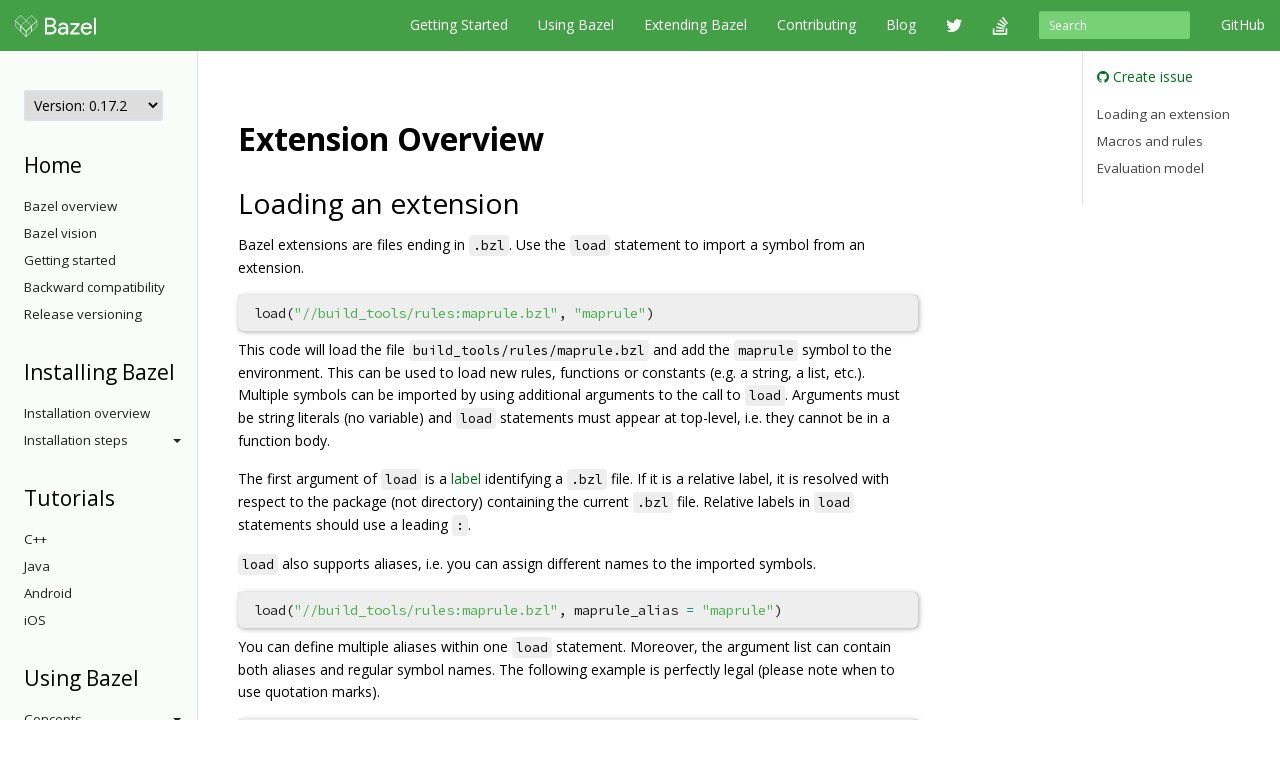

--- FILE ---
content_type: text/html
request_url: https://docs.bazel.build/versions/0.17.2/skylark/concepts.html
body_size: 41547
content:
<!-- /versions/main/foo/bar -> ["main", "foo", "bar"] -->
<!-- /versions/0.12.3/baz.md -> ["0.12.3", "baz.md"] -->





<!DOCTYPE html>
<html lang="en" itemscope itemtype="https://schema.org/WebPage">
    <head>
    <meta charset="utf-8">
    <meta http-equiv="X-UA-Compatible" content="IE=edge">
    <meta name="viewport" content="width=device-width, initial-scale=1">

    <!-- Only show Bazel version in title if it's a release -->
    <title>Extension Overview - Bazel 0.17.2</title>

    <link rel="canonical" href="https://bazel.build/rules/concepts">

    <!-- Webfont -->
    <link href="//fonts.googleapis.com/css?family=Source+Code+Pro:400,500,700|Open+Sans:400,600,700,800" rel="stylesheet">

    <link rel="shortcut icon" type="image/png" href="/images/favicon.ico">

    <!-- Bootstrap -->
    <link href="/assets/css/bootstrap.min.css" rel="stylesheet">
    <link href="/assets/css/font-awesome.min.css" rel="stylesheet">

    <!-- HTML5 shim and Respond.js for IE8 support of HTML5 elements and media queries -->
    <!-- WARNING: Respond.js doesn't work if you view the page via file:// -->
    <!--[if lt IE 9]>
      <script src="https://oss.maxcdn.com/html5shiv/3.7.2/html5shiv.min.js"></script>
      <script src="https://oss.maxcdn.com/respond/1.4.2/respond.min.js"></script>
    <![endif]-->

    <!-- Custom stylesheet -->
    <link rel="stylesheet" type="text/css" href="/css/main.css" />

    <!-- metadata -->
    <meta name="og:title" content="Extension Overview"/>
    <meta name="og:image" content="/images/bazel-og-image.png"/>

    <!-- google search console verification -->
    <meta name="google-site-verification" content="ftWLOiP2hnDW4Cw3LUGEaXU83RVIpiyxwaXFFhoakzs" />
  </head>

  <body>
        <nav id="common-nav" class="navbar navbar-inverse navbar-fixed-top">
      <div class="container">
        <!-- Brand and toggle get grouped for better mobile display -->
        <div class="navbar-header">
          <button type="button" class="navbar-toggle collapsed" data-toggle="collapse" data-target="#bs-example-navbar-collapse-1">
            <span class="sr-only">Toggle navigation</span>
            <span class="icon-bar"></span>
            <span class="icon-bar"></span>
            <span class="icon-bar"></span>
          </button>
          <a class="navbar-brand" href="https://www.bazel.build/">
            <img class="navbar-logo" src="/images/bazel-navbar.svg">
          </a>
        </div>

        <!-- Collect the nav links, forms, and other content for toggling -->
        <div class="collapse navbar-collapse" id="bs-example-navbar-collapse-1">
          <ul class="nav navbar-nav navbar-right">
            <li><a href="https://github.com/bazelbuild/bazel">GitHub</a></li>
          </ul>
          <form class="navbar-form navbar-right" action="/search.html" id="cse-search-box">
            <div class="form-group">
              <input type="hidden" name="cx" value="009927877080525621790:2pxlpaexqpc">
              <input type="hidden" name="cof" value="FORID:10">
              <input type="hidden" name="ie" value="UTF-8">
              <input type="search" name="q" id="q" class="form-control input-sm" placeholder="Search">
            </div>
          </form>
          <ul class="nav navbar-nav navbar-right">
            <li>
              <a href="/versions/0.17.2/bazel-overview.html">Getting Started</a>
            </li>
            <li>
              <a href="/versions/0.17.2/guide.html">Using Bazel</a>
            </li>
            <li>
              <a href="/versions/0.17.2/skylark/concepts.html">Extending Bazel</a>
            </li>
            <li>
              <a href="https://www.bazel.build/contributing.html">Contributing</a>
            </li>
            <li>
              <a href="https://blog.bazel.build">Blog</a>
            </li>
            <li><a href="https://twitter.com/bazelbuild" class="nav-icon"><i class="fa fa-twitter"></i></a></li>
            <li><a href="http://stackoverflow.com/questions/tagged/bazel" class="nav-icon"><i class="fa fa-stack-overflow"></i></a></li>
          </ul>
        </div><!-- /.navbar-collapse -->
      </div><!-- /.container-fluid -->
    </nav>


    <div class="container vpad">
      <div class="row">
        <div class="col-md-2">
          <a class="btn btn-default btn-lg btn-block sidebar-toggle"
              data-toggle="collapse" href="#sidebar-nav" aria-expanded="false"
              aria-controls="sidebar-nav">
            <i class="glyphicon glyphicon-menu-hamburger"></i> Navigation
          </a>

          <nav class="sidebar collapse" id="sidebar-nav">
            <select onchange="location.href=this.value">
                <option value="" selected disabled hidden>Version: 0.17.2</option>
                
                <!-- reconstruct absolute url for the current page for each doc version -->
                <option value="/versions/main/skylark/concepts.html">
                    main
                </option>
                
                <!-- reconstruct absolute url for the current page for each doc version -->
                <option value="/versions/5.4.1/skylark/concepts.html">
                    5.4.1
                </option>
                
                <!-- reconstruct absolute url for the current page for each doc version -->
                <option value="/versions/5.4.0/skylark/concepts.html">
                    5.4.0
                </option>
                
                <!-- reconstruct absolute url for the current page for each doc version -->
                <option value="/versions/5.3.1/skylark/concepts.html">
                    5.3.1
                </option>
                
                <!-- reconstruct absolute url for the current page for each doc version -->
                <option value="/versions/5.3.0/skylark/concepts.html">
                    5.3.0
                </option>
                
                <!-- reconstruct absolute url for the current page for each doc version -->
                <option value="/versions/5.2.0/skylark/concepts.html">
                    5.2.0
                </option>
                
                <!-- reconstruct absolute url for the current page for each doc version -->
                <option value="/versions/5.1.1/skylark/concepts.html">
                    5.1.1
                </option>
                
                <!-- reconstruct absolute url for the current page for each doc version -->
                <option value="/versions/5.1.0/skylark/concepts.html">
                    5.1.0
                </option>
                
                <!-- reconstruct absolute url for the current page for each doc version -->
                <option value="/versions/5.0.0/skylark/concepts.html">
                    5.0.0
                </option>
                
                <!-- reconstruct absolute url for the current page for each doc version -->
                <option value="/versions/4.2.4/skylark/concepts.html">
                    4.2.4
                </option>
                
                <!-- reconstruct absolute url for the current page for each doc version -->
                <option value="/versions/4.2.3/skylark/concepts.html">
                    4.2.3
                </option>
                
                <!-- reconstruct absolute url for the current page for each doc version -->
                <option value="/versions/4.2.2/skylark/concepts.html">
                    4.2.2
                </option>
                
                <!-- reconstruct absolute url for the current page for each doc version -->
                <option value="/versions/4.2.1/skylark/concepts.html">
                    4.2.1
                </option>
                
                <!-- reconstruct absolute url for the current page for each doc version -->
                <option value="/versions/4.2.0/skylark/concepts.html">
                    4.2.0
                </option>
                
                <!-- reconstruct absolute url for the current page for each doc version -->
                <option value="/versions/4.1.0/skylark/concepts.html">
                    4.1.0
                </option>
                
                <!-- reconstruct absolute url for the current page for each doc version -->
                <option value="/versions/4.0.0/skylark/concepts.html">
                    4.0.0
                </option>
                
                <!-- reconstruct absolute url for the current page for each doc version -->
                <option value="/versions/3.7.0/skylark/concepts.html">
                    3.7.0
                </option>
                
                <!-- reconstruct absolute url for the current page for each doc version -->
                <option value="/versions/3.6.0/skylark/concepts.html">
                    3.6.0
                </option>
                
                <!-- reconstruct absolute url for the current page for each doc version -->
                <option value="/versions/3.5.1/skylark/concepts.html">
                    3.5.1
                </option>
                
                <!-- reconstruct absolute url for the current page for each doc version -->
                <option value="/versions/3.4.0/skylark/concepts.html">
                    3.4.0
                </option>
                
                <!-- reconstruct absolute url for the current page for each doc version -->
                <option value="/versions/3.3.0/skylark/concepts.html">
                    3.3.0
                </option>
                
                <!-- reconstruct absolute url for the current page for each doc version -->
                <option value="/versions/3.2.0/skylark/concepts.html">
                    3.2.0
                </option>
                
                <!-- reconstruct absolute url for the current page for each doc version -->
                <option value="/versions/3.1.0/skylark/concepts.html">
                    3.1.0
                </option>
                
                <!-- reconstruct absolute url for the current page for each doc version -->
                <option value="/versions/3.0.0/skylark/concepts.html">
                    3.0.0
                </option>
                
                <!-- reconstruct absolute url for the current page for each doc version -->
                <option value="/versions/2.2.0/skylark/concepts.html">
                    2.2.0
                </option>
                
                <!-- reconstruct absolute url for the current page for each doc version -->
                <option value="/versions/2.1.0/skylark/concepts.html">
                    2.1.0
                </option>
                
                <!-- reconstruct absolute url for the current page for each doc version -->
                <option value="/versions/2.0.0/skylark/concepts.html">
                    2.0.0
                </option>
                
                <!-- reconstruct absolute url for the current page for each doc version -->
                <option value="/versions/1.2.0/skylark/concepts.html">
                    1.2.0
                </option>
                
                <!-- reconstruct absolute url for the current page for each doc version -->
                <option value="/versions/1.1.0/skylark/concepts.html">
                    1.1.0
                </option>
                
                <!-- reconstruct absolute url for the current page for each doc version -->
                <option value="/versions/1.0.0/skylark/concepts.html">
                    1.0.0
                </option>
                
                <!-- reconstruct absolute url for the current page for each doc version -->
                <option value="/versions/0.29.1/skylark/concepts.html">
                    0.29.1
                </option>
                
                <!-- reconstruct absolute url for the current page for each doc version -->
                <option value="/versions/0.29.0/skylark/concepts.html">
                    0.29.0
                </option>
                
                <!-- reconstruct absolute url for the current page for each doc version -->
                <option value="/versions/0.28.0/skylark/concepts.html">
                    0.28.0
                </option>
                
                <!-- reconstruct absolute url for the current page for each doc version -->
                <option value="/versions/0.27.0/skylark/concepts.html">
                    0.27.0
                </option>
                
                <!-- reconstruct absolute url for the current page for each doc version -->
                <option value="/versions/0.26.0/skylark/concepts.html">
                    0.26.0
                </option>
                
                <!-- reconstruct absolute url for the current page for each doc version -->
                <option value="/versions/0.25.0/skylark/concepts.html">
                    0.25.0
                </option>
                
                <!-- reconstruct absolute url for the current page for each doc version -->
                <option value="/versions/0.24.0/skylark/concepts.html">
                    0.24.0
                </option>
                
                <!-- reconstruct absolute url for the current page for each doc version -->
                <option value="/versions/0.23.0/skylark/concepts.html">
                    0.23.0
                </option>
                
                <!-- reconstruct absolute url for the current page for each doc version -->
                <option value="/versions/0.22.0/skylark/concepts.html">
                    0.22.0
                </option>
                
                <!-- reconstruct absolute url for the current page for each doc version -->
                <option value="/versions/0.21.0/skylark/concepts.html">
                    0.21.0
                </option>
                
                <!-- reconstruct absolute url for the current page for each doc version -->
                <option value="/versions/0.20.0/skylark/concepts.html">
                    0.20.0
                </option>
                
                <!-- reconstruct absolute url for the current page for each doc version -->
                <option value="/versions/0.19.2/skylark/concepts.html">
                    0.19.2
                </option>
                
                <!-- reconstruct absolute url for the current page for each doc version -->
                <option value="/versions/0.19.1/skylark/concepts.html">
                    0.19.1
                </option>
                
                <!-- reconstruct absolute url for the current page for each doc version -->
                <option value="/versions/0.18.1/skylark/concepts.html">
                    0.18.1
                </option>
                
                <!-- reconstruct absolute url for the current page for each doc version -->
                <option value="/versions/0.17.2/skylark/concepts.html">
                    0.17.2
                </option>
                
                <!-- reconstruct absolute url for the current page for each doc version -->
                <option value="/versions/0.17.1/skylark/concepts.html">
                    0.17.1
                </option>
                
            </select>

            <!-- If the current version has a explicitly versioned sidebar for the major version -->
            
                
            
            <h3>Home</h3>
<ul class="sidebar-nav">
    <li><a href="/versions/0.17.2/bazel-overview.html">Bazel overview</a></li>
    <li><a href="/versions/0.17.2/bazel-vision.html">Bazel vision</a></li>
    <li><a href="/versions/0.17.2/getting-started.html">Getting started</a></li>
    <li><a href="/versions/0.17.2/backward-compatibility.html">Backward compatibility</a></li>
    <li><a href="/versions/0.17.2/versioning.html">Release versioning</a></li>
</ul>

<h3>Installing Bazel</h3>
<ul class="sidebar-nav">

    <li class="sidebar-nav">
        <a href="/versions/0.17.2/install.html">Installation overview</a>
    </li>

    <li>
        <a class="sidebar-nav-heading" data-toggle="collapse"
           href="#installing-menu" aria-expanded="false"
           aria-controls="installing-menu">
            Installation steps<span class="caret"></span>
        </a>
        <ul class="collapse sidebar-nav sidebar-submenu" id="installing-menu">

            <li><a href="/versions/0.17.2/install-ubuntu.html">Ubuntu</a></li>
            <li><a href="/versions/0.17.2/install-redhat.html">Fedora/CentOS</a></li>
            <li><a href="/versions/0.17.2/install-os-x.html">macOS</a></li>
            <li><a href="/versions/0.17.2/install-windows.html">Windows</a></li>
            <li><a href="/versions/0.17.2/install-compile-source.html">Compiling from source</a></li>
            <li><a href="/versions/0.17.2/completion.html">Command-line completion</a></li>
            <li><a href="/versions/0.17.2/ide.html">Integrating with IDEs</a></li>
        </ul>
    </li>
</ul>

<h3>Tutorials</h3>
<ul class="sidebar-nav">
    <li><a href="/versions/0.17.2/tutorial/cpp.html">C++</a></li>
    <li><a href="/versions/0.17.2/tutorial/java.html">Java</a></li>
    <li><a href="/versions/0.17.2/tutorial/android-app.html">Android</a></li>
    <li><a href="/versions/0.17.2/tutorial/ios-app.html">iOS</a></li>
</ul>

<h3>Using Bazel</h3>
<ul class="sidebar-nav">
    <li>
        <a class="sidebar-nav-heading" data-toggle="collapse"
           href="#using-menu" aria-expanded="false"
           aria-controls="using-menu">
            Concepts<span class="caret"></span>
        </a>
        <ul class="collapse sidebar-nav sidebar-submenu" id="using-menu">
            <li><a href="/versions/0.17.2/build-ref.html">Core concepts</a></li>
            <li><a href="/versions/0.17.2/external.html">External dependencies</a></li>
            <li><a href="/versions/0.17.2/configurable-attributes.html">Configurable attributes</a></li>
            <li><a href="/versions/main/platforms-intro.html">Platforms and toolchains</a></li>
            <li><a href="/versions/main/visibility.html">Visibility</a></li>
        </ul>
    </li>

    <li>
        <a class="sidebar-nav-heading" data-toggle="collapse"
           href="#guides-menu" aria-expanded="false"
           aria-controls="build-files-menu">
            Guides<span class="caret"></span>
        </a>
        <ul class="collapse sidebar-nav sidebar-submenu" id="guides-menu">
            <li><a href="/versions/0.17.2/guide.html">Running Bazel</a></li>
            <li><a href="/versions/0.17.2/skylark/tutorial-creating-a-macro.html">Creating a macro</a></li>
            <li><a href="/versions/0.17.2/memory-saving-mode.html">Optimizing memory</a></li>
            <li><a href="/versions/0.17.2/windows.html">Building on Windows</a></li>
        </ul>
    </li>

    <li>
        <a class="sidebar-nav-heading" data-toggle="collapse"
           href="#query-menu" aria-expanded="false"
           aria-controls="query-menu">
            Queries<span class="caret"></span>
        </a>
        <ul class="collapse sidebar-nav sidebar-submenu" id="query-menu">
            <li><a href="/versions/0.17.2/query-how-to.html">The query command</a></li>
            <li><a href="/versions/0.17.2/cquery.html">The cquery command</a></li>
            <li><a href="/versions/0.17.2/aquery.html">The aquery command</a></li>
            <li><a href="/versions/0.17.2/query.html">Query language</a></li>
        </ul>
    </li>

    <li>
        <a class="sidebar-nav-heading" data-toggle="collapse"
           href="#best-practices-menu" aria-expanded="false"
           aria-controls="best-practices-menu">
            Best practices<span class="caret"></span>
        </a>
        <ul class="collapse sidebar-nav sidebar-submenu" id="best-practices-menu">
            <li><a href="/versions/0.17.2/best-practices.html">General best practices</a></li>
            <li><a href="/versions/0.17.2/skylark/tutorial-sharing-variables.html">Sharing BUILD variables</a></li>
        </ul>
    </li>

    <li>
        <a class="sidebar-nav-heading" data-toggle="collapse"
           href="#remote-execution-menu" aria-expanded="false"
           aria-controls="remote-execution-menu">
            Remote execution<span class="caret"></span>
        </a>
        <ul class="collapse sidebar-nav sidebar-submenu" id="remote-execution-menu">
            <li><a href="/versions/0.17.2/remote-execution.html">Overview</a></li>
            <li><a href="/versions/0.17.2/remote-execution-rules.html">Guidelines</a></li>
            <li>
                <a class="sidebar-nav-heading" data-toggle="collapse"
                   href="#troubleshoot-remote-execution-menu" aria-expanded="false"
                   aria-controls="troubleshoot-remote-execution-menu">
                    Troubleshooting<span class="caret"></span>
                </a>
                <ul class="collapse sidebar-nav sidebar-submenu" id="troubleshoot-remote-execution-menu">
                    <li><a href="/versions/0.17.2/remote-execution-sandbox.html">Troubleshooting with Bazel sandbox</a></li>
                    <li><a href="/versions/0.17.2/workspace-log.html">Non-hermetic WORKSPACE rules</a></li>
                    <li><a href="/versions/0.17.2/remote-execution-caching-debug.html">Debugging remote cache hits</a></li>
                </ul>
            </li>
            <li><a href="/versions/0.17.2/remote-execution-ci.html">Remote execution and CI</a></li>
        </ul>
    </li>

    <li>
        <a class="sidebar-nav-heading" data-toggle="collapse"
           href="#remote-caching-menu" aria-expanded="false"
           aria-controls="remote-caching-menu">
            Remote caching<span class="caret"></span>
        </a>
        <ul class="collapse sidebar-nav sidebar-submenu" id="remote-caching-menu">
            <li><a href="/versions/0.17.2/remote-caching.html">Overview</a></li>
            <li><a href="/versions/0.17.2/remote-caching-debug.html">Debugging remote cache hits with local execution</a></li>
        </ul>
    </li>
</ul>

<h4>Rules</h4>
<ul class="sidebar-nav">
    <li><a href="/versions/0.17.2/be/overview.html">Build encyclopedia</a></li>

    <li>
        <a class="sidebar-nav-heading" data-toggle="collapse"
           href="#android-menu" aria-expanded="false"
           aria-controls="android-menu">
            Android<span class="caret"></span>
        </a>
        <ul class="collapse sidebar-nav sidebar-submenu" id="android-menu">
            <li><a href="/versions/0.17.2/tutorial/android-app.html">Tutorial</a></li>
            <li><a href="/versions/0.17.2/bazel-and-android.html">Android resources</a></li>
            <li><a href="/versions/0.17.2/mobile-install.html">Using mobile-install</a></li>
            <li><a href="/versions/0.17.2/android-instrumentation-test.html">Android instrumentation tests</a></li>
            <li><a href="/versions/0.17.2/android-ndk.html">Android NDK</a></li>
            <li><a href="https://plugins.jetbrains.com/plugin/9185-bazel">Android Studio plugin</a></li>
        </ul>
    </li>

    <li>
        <a class="sidebar-nav-heading" data-toggle="collapse"
           href="#apple-menu" aria-expanded="false"
           aria-controls="apple-menu">
            Apple<span class="caret"></span>
        </a>
        <ul class="collapse sidebar-nav sidebar-submenu" id="apple-menu">
            <li><a href="/versions/0.17.2/tutorial/ios-app.html">Tutorial</a></li>
            <li><a href="/versions/0.17.2/bazel-and-apple.html">Apple resources</a></li>
            <li><a href="/versions/0.17.2/migrate-xcode.html">Migrating from Xcode</a></li>
            <li><a href="/versions/0.17.2/migrate-cocoapods.html">Converting CocoaPods</a></li>
        </ul>
    </li>

    <li>
        <a class="sidebar-nav-heading" data-toggle="collapse"
           href="#cpp-menu" aria-expanded="false"
           aria-controls="cpp-menu">
            C++<span class="caret"></span>
        </a>
        <ul class="collapse sidebar-nav sidebar-submenu" id="cpp-menu">
            <li><a href="/versions/0.17.2/tutorial/cpp.html">Tutorial</a></li>
            <li><a href="/versions/0.17.2/bazel-and-cpp.html">C++ resources</a></li>
            <li><a href="/versions/0.17.2/cpp-use-cases.html">C++ use cases</a></li>
            <li>
                <a href="/versions/0.17.2/cc-toolchain-config-reference.html">
                    C++ Toolchain Configuration
                </a>
            </li>
            <li>
                <a href="/versions/0.17.2/tutorial/cc-toolchain-config.html">
                    Tutorial: Configuring C++ Toolchains
                </a>
            </li>
            <li>
                <a href="/versions/0.17.2/integrating-with-rules-cc.html">
                    Integrating with C++ rules
                </a>
            </li>
        </ul>
    </li>

    <li>
        <a class="sidebar-nav-heading" data-toggle="collapse"
           href="#java-menu" aria-expanded="false"
           aria-controls="java-menu">
            Java<span class="caret"></span>
        </a>
        <ul class="collapse sidebar-nav sidebar-submenu" id="java-menu">
            <li><a href="/versions/0.17.2/tutorial/java.html">Tutorial</a></li>
            <li><a href="/versions/0.17.2/bazel-and-java.html">Java resources</a></li>
            <li><a href="/versions/0.17.2/migrate-maven.html">Migrating from Maven</a></li>
        </ul>
    </li>

</ul>

<h3>Reference</h3>
<ul class="sidebar-nav">
    <li><a href="/versions/0.17.2/user-manual.html">Commands and options</a></li>
    <li><a href="/versions/0.17.2/glossary.html">Glossary</a></li>
    <li><a href="/versions/0.17.2/be/overview.html">Build encyclopedia</a></li>
    <li><a href="/versions/0.17.2/test-encyclopedia.html">Test encyclopedia</a></li>
    <li><a href="/versions/0.17.2/command-line-reference.html">Command line reference</a></li>

    <li>
        <a class="sidebar-nav-heading" data-toggle="collapse"
           href="#build-files-menu" aria-expanded="false"
           aria-controls="build-files-menu">
            BUILD files<span class="caret"></span>
        </a>
        <ul class="collapse sidebar-nav sidebar-submenu" id="build-files-menu">
            <li><a href="/versions/0.17.2/be/functions.html">Functions</a></li>
            <li><a href="/versions/0.17.2/be/common-definitions.html">Common rule definitions</a></li>
            <li><a href="/versions/0.17.2/be/make-variables.html">"Make" variables</a></li>
            <li><a href="/versions/0.17.2/skylark/build-style.html">BUILD style guide</a></li>
        </ul>
    </li>

    <li><a href="/versions/0.17.2/build-event-protocol.html">Build Event Protocol</a></li>
    <li><a href="/versions/0.17.2/output_directories.html">Output directory layout</a></li>
    <li><a href="/versions/0.17.2/platforms.html">Platforms</a></li>
    <li><a href="/versions/0.17.2/exec-groups.html">Execution Groups</a></li>
    <li><a href="/versions/0.17.2/toolchains.html">Toolchains</a></li>
</ul>

<h3>Extending Bazel</h3>
<ul class="sidebar-nav">
    <li><a href="/versions/0.17.2/skylark/concepts.html">Extension overview</a></li>

    <li>
        <a class="sidebar-nav-heading" data-toggle="collapse"
           href="#starlark-concepts" aria-expanded="false"
           aria-controls="starlark-concepts">
            Concepts<span class="caret"></span>
        </a>
        <ul class="collapse sidebar-nav sidebar-submenu" id="starlark-concepts">
            <li><a href="/versions/0.17.2/skylark/macros.html">Macros</a></li>
            <li><a href="/versions/0.17.2/skylark/rules.html">Rules</a></li>
            <li><a href="/versions/0.17.2/skylark/depsets.html">Depsets</a></li>
            <li><a href="/versions/0.17.2/skylark/aspects.html">Aspects</a></li>
            <li><a href="/versions/0.17.2/skylark/repository_rules.html">Repository rules</a></li>
            <li><a href="/versions/0.17.2/skylark/config.html">Configurations</a></li>
        </ul>
    </li>

    <li>
        <a class="sidebar-nav-heading" data-toggle="collapse"
           href="#starlark-practices" aria-expanded="false"
           aria-controls="starlark-practices">
            Best practices<span class="caret"></span>
        </a>
        <ul class="collapse sidebar-nav sidebar-submenu" id="starlark-practices">
            <li><a href="/versions/0.17.2/skylark/bzl-style.html">.bzl style guide</a></li>
            <li><a href="/versions/0.17.2/skylark/testing.html">Testing extensions</a></li>
            <li><a href="https://github.com/bazelbuild/stardoc">Documenting rules with Stardoc</a></li>
            <li><a href="https://github.com/bazelbuild/buildtools/tree/master/buildifier">Linting</a></li>
            <li><a href="/versions/0.17.2/skylark/performance.html">Optimizing performance</a></li>
            <li><a href="/versions/0.17.2/skylark/deploying.html">Deploying rules</a></li>
            <li><a href="/versions/0.17.2/skylark/windows_tips.html">Writing rules on Windows</a></li>
        </ul>
    </li>

    <li><a href="https://github.com/bazelbuild/examples/tree/HEAD/rules">Examples</a></li>
    <li><a href="/versions/0.17.2/skylark/lib/skylark-overview.html">Extensions API</a></li>
    <li><a href="/versions/0.17.2/skylark/faq.html">FAQ</a></li>
    <li><a href="/versions/0.17.2/skylark/language.html">Starlark language</a></li>
</ul>

          </nav>
        </div>

        <div class="col-md-8">
          <div class="content">
            <h1 id="extension-overview">Extension Overview</h1>

<!-- [TOC] -->

<h2 id="loading-an-extension">Loading an extension</h2>

<p>Bazel extensions are files ending in <code class="highlighter-rouge">.bzl</code>. Use the <code class="highlighter-rouge">load</code> statement to
import a symbol from an extension.</p>

<div class="language-python highlighter-rouge"><div class="highlight"><pre class="highlight"><code><span class="n">load</span><span class="p">(</span><span class="s">"//build_tools/rules:maprule.bzl"</span><span class="p">,</span> <span class="s">"maprule"</span><span class="p">)</span>
</code></pre></div></div>

<p>This code will load the file <code class="highlighter-rouge">build_tools/rules/maprule.bzl</code> and add the
<code class="highlighter-rouge">maprule</code> symbol to the environment. This can be used to load new rules,
functions or constants (e.g. a string, a list, etc.). Multiple symbols can be
imported by using additional arguments to the call to <code class="highlighter-rouge">load</code>. Arguments must
be string literals (no variable) and <code class="highlighter-rouge">load</code> statements must appear at
top-level, i.e. they cannot be in a function body.</p>

<p>The first argument of <code class="highlighter-rouge">load</code> is a <a href="https://docs.bazel.build/versions/master/build-ref.html#labels">label</a>
identifying a <code class="highlighter-rouge">.bzl</code> file. If it is a relative label, it is resolved with
respect to the package (not directory) containing the current <code class="highlighter-rouge">.bzl</code> file.
Relative labels in <code class="highlighter-rouge">load</code> statements should use a leading <code class="highlighter-rouge">:</code>.</p>

<p><code class="highlighter-rouge">load</code> also supports aliases, i.e. you can assign different names to the
imported symbols.</p>

<div class="language-python highlighter-rouge"><div class="highlight"><pre class="highlight"><code><span class="n">load</span><span class="p">(</span><span class="s">"//build_tools/rules:maprule.bzl"</span><span class="p">,</span> <span class="n">maprule_alias</span> <span class="o">=</span> <span class="s">"maprule"</span><span class="p">)</span>
</code></pre></div></div>

<p>You can define multiple aliases within one <code class="highlighter-rouge">load</code> statement. Moreover, the
argument list can contain both aliases and regular symbol names. The following
example is perfectly legal (please note when to use quotation marks).</p>

<div class="language-python highlighter-rouge"><div class="highlight"><pre class="highlight"><code><span class="n">load</span><span class="p">(</span><span class="s">":my_rules.bzl"</span><span class="p">,</span> <span class="s">"some_rule"</span><span class="p">,</span> <span class="n">nice_alias</span> <span class="o">=</span> <span class="s">"some_other_rule"</span><span class="p">)</span>
</code></pre></div></div>

<p>In a <code class="highlighter-rouge">.bzl</code> file, symbols starting with <code class="highlighter-rouge">_</code> are not exported and cannot be loaded
from another file. Visibility doesn’t affect loading (yet): you don’t need to
use <code class="highlighter-rouge">exports_files</code> to make a <code class="highlighter-rouge">.bzl</code> file visible.</p>

<h2 id="macros-and-rules">Macros and rules</h2>

<p>A <a href="macros.html">macro</a> is a function that instantiates rules. It is useful when a
BUILD file is getting too repetitive or too complex, as it allows you to reuse
some code. The function is evaluated as soon as the BUILD file is read. After
the evaluation of the BUILD file, Bazel has little information about macros: if
your macro generates a <code class="highlighter-rouge">genrule</code>, Bazel will behave as if you wrote the
<code class="highlighter-rouge">genrule</code>. As a result, <code class="highlighter-rouge">bazel query</code> will only list the generated <code class="highlighter-rouge">genrule</code>.</p>

<p>A <a href="rules.html">rule</a> is more powerful than a macro. It can access Bazel internals
and have full control over what is going on. It may for example pass information
to other rules.</p>

<p>If you want to reuse simple logic, start with a macro. If a macro becomes
complex, it is often a good idea to make it a rule. Support for a new language
is typically done with a rule. Rules are for advanced users: we expect that most
people will never have to write one, they will only load and call existing
rules.</p>

<h2 id="evaluation-model">Evaluation model</h2>

<p>A build consists of three phases.</p>

<ul>
  <li>
    <p><strong>Loading phase</strong>. First, we load and evaluate all extensions and all BUILD
files that are needed for the build. The execution of the BUILD files simply
instantiates rules (each time a rule is called, it gets added to a graph).
This is where macros are evaluated.</p>
  </li>
  <li>
    <p><strong>Analysis phase</strong>. The code of the rules is executed (their <code class="highlighter-rouge">implementation</code>
function), and actions are instantiated. An action describes how to generate
a set of outputs from a set of inputs, e.g. “run gcc on hello.c and get
hello.o”. It is important to note that we have to list explicitly which
files will be generated before executing the actual commands. In other words,
the analysis phase takes the graph generated by the loading phase and
generates an action graph.</p>
  </li>
  <li>
    <p><strong>Execution phase</strong>. Actions are executed, when at least one of their outputs is
required. If a file is missing or if a command fails to generate one output,
the build fails. Tests are also run during this phase.</p>
  </li>
</ul>

<p>Bazel uses parallelism to read, parse and evaluate the <code class="highlighter-rouge">.bzl</code> files and <code class="highlighter-rouge">BUILD</code>
files. A file is read at most once per build and the result of the evaluation is
cached and reused. A file is evaluated only once all its dependencies (<code class="highlighter-rouge">load()</code>
statements) have been resolved. By design, loading a <code class="highlighter-rouge">.bzl</code> file has no visible
side-effect, it only defines values and functions.</p>

<p>Bazel tries to be clever: it uses dependency analysis to know which files must
be loaded, which rules must be analyzed, and which actions must be executed. For
example, if a rule generates actions that we don’t need for the current build,
they will not be executed.</p>

          </div>
        </div>

        <div class="col-md-2 sticky-sidebar">
            <div class="right-sidebar">
                <ul class="gh-links">
                    <li><a href="https://github.com/bazelbuild/bazel/issues/new?title=Documentation issue: Extension Overview&body=Documentation URL: https://docs.bazel.build/versions/0.17.2/skylark/concepts.html&labels=type: documentation"><i class="fa fa-github"></i> Create issue</a></li>
                </ul>

                <ul class="page-toc">
<li class="toc-entry toc-h2"><a href="#loading-an-extension">Loading an extension</a></li>
<li class="toc-entry toc-h2"><a href="#macros-and-rules">Macros and rules</a></li>
<li class="toc-entry toc-h2"><a href="#evaluation-model">Evaluation model</a></li>
</ul>
            </div>
        </div>
      </div>
    </div>

    <!-- Satisfaction Survey -->
    <script async="" defer="" src="//www.google.com/insights/consumersurveys/async_survey?site=WiW2jfuqA0qnVVi98UP0WeVsqBPB"></script>

        <footer class="footer">
      <div class="container">
  <div class="row">
    <div class="col-sm-4 col-md-2">
      <p>About</p>
      <ul class="list-unstyled">
        <li><a href="https://www.bazel.build/users.html">Who's Using Bazel?</a></li>
        <li><a href="https://www.bazel.build/roadmap.html">Roadmap</a></li>
        <li><a href="https://www.bazel.build/contributing.html">Contribute</a></li>
        <li><a href="https://www.bazel.build/governance.html">Governance Plan</a></li>
        <li><a href="https://policies.google.com/privacy">Privacy Policy</a></li>
        <li><a href="/guide.html/sitemap.xml">Sitemap</a></li>
      </ul>
    </div>
    <div class="col-sm-4 col-md-2">
      <p>Support</p>
      <ul class="list-unstyled">
        <li><a href="http://stackoverflow.com/questions/tagged/bazel">Stack Overflow</a></li>
        <li><a href="https://github.com/bazelbuild/bazel/issues">Issue Tracker</a></li>
        <li><a href="/guide.html">Documentation</a></li>
        <li><a href="https://www.bazel.build/faq.html">FAQ</a></li>
        <li><a href="https://www.bazel.build/support.html">Support Policy</a></li>
      </ul>
    </div>
    <div class="col-sm-4 col-md-2">
      <p>Stay Connected</p>
      <ul class="list-unstyled">
        <li><a href="https://twitter.com/bazelbuild">Twitter</a></li>
        <li><a href="https://blog.bazel.build">Blog</a></li>
        <li><a href="https://github.com/bazelbuild/bazel">GitHub</a></li>
        <li><a href="https://groups.google.com/forum/#!forum/bazel-discuss">Discussion group</a></li>
        <li><a href="https://slack.bazel.build">Slack</a></li>
      </ul>
    </div>
  </div>
  <div class="row">
    <div class="col-lg-12">
      <p class="text-muted">&copy; 2023 Google</p>
    </div>
  </div>
</div>

    </footer>

    <!-- jQuery (necessary for Bootstrap's JavaScript plugins) -->
    <script src="https://ajax.googleapis.com/ajax/libs/jquery/1.11.2/jquery.min.js"></script>
    <!-- Include all compiled plugins (below), or include individual files as needed -->
    <script src="/assets/js/bootstrap.min.js"></script>

    <!-- Anchor JS -->
    <script type="text/javascript" src="https://cdnjs.cloudflare.com/ajax/libs/anchor-js/3.2.0/anchor.min.js"></script>
    <script>
      // Automatically add anchors and links to all header elements that don't already have them.
      anchors.add();
    </script>

    <script>
      var shiftWindow = function() {
        if (location.hash.length !== 0) {
          window.scrollBy(0, -50);
        }
      };
      window.addEventListener("hashchange", shiftWindow);

      var highlightCurrentSidebarNav = function() {
        var href = location.pathname;
        var item = $('#sidebar-nav [href$="' + href + '"]');
        if (item) {
          var li = item.parent();
          li.addClass("active");

          if (li.parent() && li.parent().is("ul")) {
            do {
              var ul = li.parent();
              if (ul.hasClass("collapse")) {
                ul.collapse("show");
              }
              li = ul.parent();
            } while (li && li.is("li"));
          }
        }
      };

      $(document).ready(function() {
        // Scroll to anchor of location hash, adjusted for fixed navbar.
        window.setTimeout(function() {
          shiftWindow();
        }, 1);

        // Flip the caret when submenu toggles are clicked.
        $(".sidebar-submenu").on("show.bs.collapse", function() {
          var toggle = $('[href$="#' + $(this).attr('id') + '"]');
          if (toggle) {
            toggle.addClass("dropup");
          }
        });
        $(".sidebar-submenu").on("hide.bs.collapse", function() {
          var toggle = $('[href$="#' + $(this).attr('id') + '"]');
          if (toggle) {
            toggle.removeClass("dropup");
          }
        });

        // Highlight the current page on the sidebar nav.
        highlightCurrentSidebarNav();
      });
    </script>

    <!-- Google Analytics tracking code -->
    <script>
      (function(i,s,o,g,r,a,m){i['GoogleAnalyticsObject']=r;i[r]=i[r]||function(){
      (i[r].q=i[r].q||[]).push(arguments)},i[r].l=1*new Date();a=s.createElement(o),
      m=s.getElementsByTagName(o)[0];a.async=1;a.src=g;m.parentNode.insertBefore(a,m)
      })(window,document,'script','//www.google-analytics.com/analytics.js','ga');

      ga('create', 'UA-61082125-1', 'auto');
      ga('send', 'pageview');
    </script>

  </body>
</html>
